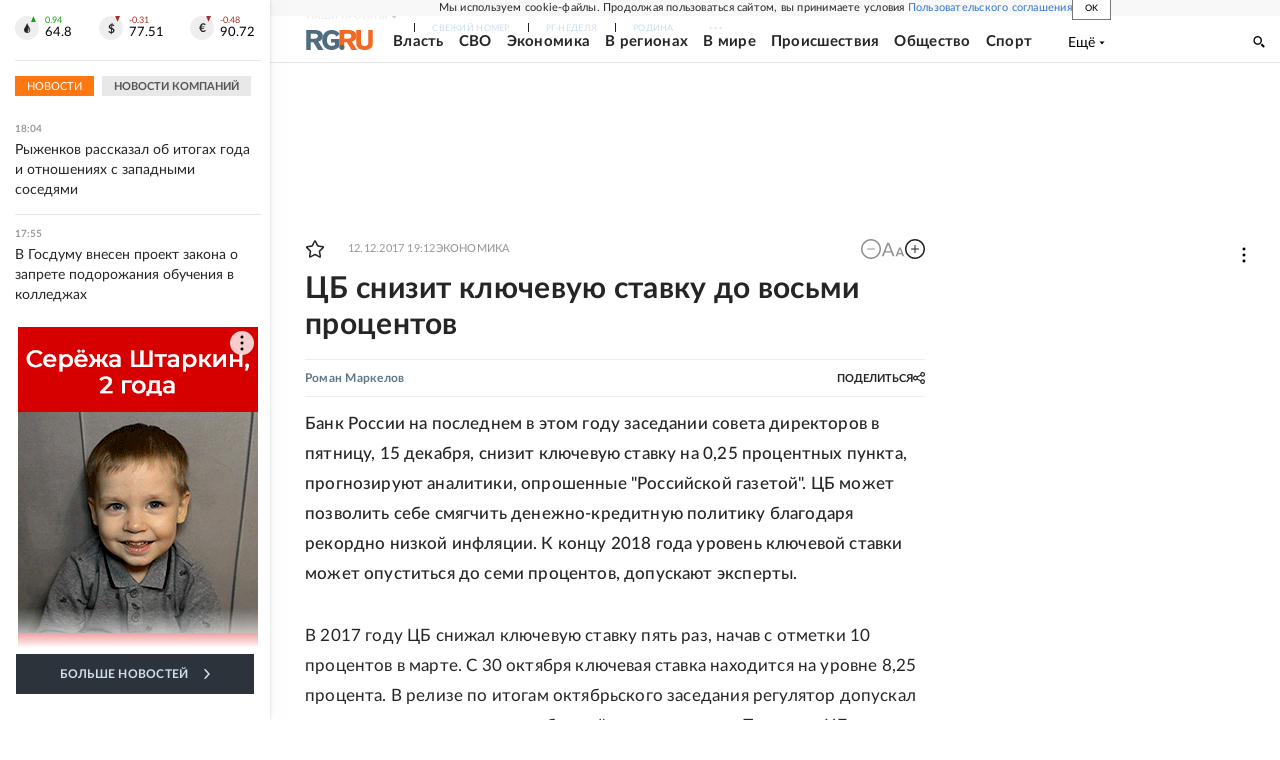

--- FILE ---
content_type: text/html
request_url: https://tns-counter.ru/nc01a**R%3Eundefined*rg_ru/ru/UTF-8/tmsec=mx3_rg_ru/764889518***
body_size: 17
content:
CF8670306970ECA8G1769008296:CF8670306970ECA8G1769008296